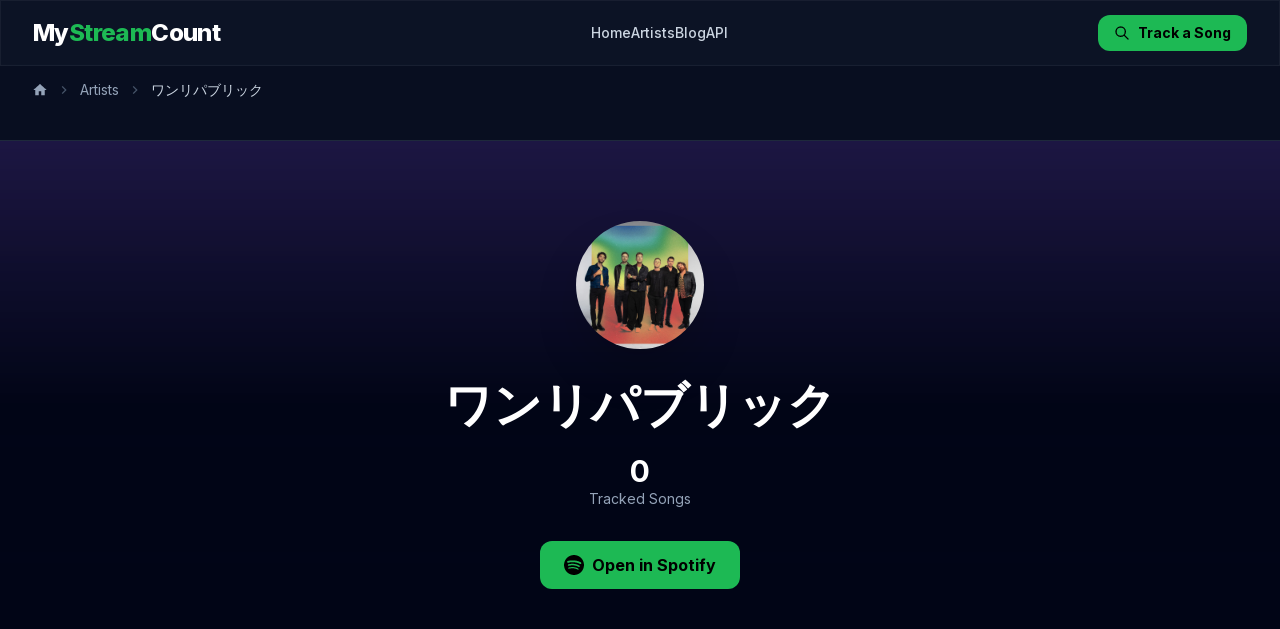

--- FILE ---
content_type: text/html; charset=utf-8
request_url: https://www.mystreamcount.com/artist/4vjwIMQWN2cUifKKGVbtho
body_size: 5387
content:
<!DOCTYPE html>
<html lang="en" class="h-full">
<head>
    <meta charset="utf-8">
    <meta name="viewport" content="width=device-width, initial-scale=1">
    <meta name="csrf-token" content="nsRmeEzQiZ2xki34L6fT1CfQKBbd7PmmYoWFEoiF">

    <!-- Primary Meta Tags -->
    <title>ワンリパブリック - Spotify Stream Count & Analytics </title>
    <meta name="description" content="View all tracked songs by ワンリパブリック on Spotify. Check stream counts, daily updates, and historical data for 0 tracks from ワンリパブリック.">
    <meta name="keywords" content="spotify stream counter, spotify streams, stream count, spotify analytics, music analytics, track streams, spotify stats">
    <meta name="author" content="MyStreamCount">
    <meta name="robots" content="index, follow">

    <!-- Canonical URL -->
    <link rel="canonical" href="https://www.mystreamcount.com/artist/4vjwIMQWN2cUifKKGVbtho">

    <!-- Open Graph / Facebook -->
    <meta property="og:type" content="website">
    <meta property="og:url" content="https://www.mystreamcount.com/artist/4vjwIMQWN2cUifKKGVbtho">
    <meta property="og:title" content="ワンリパブリック - Spotify Stream Analytics ">
    <meta property="og:description" content="Track all songs by ワンリパブリック on Spotify. View stream counts and analytics for 0 tracks.">
    <meta property="og:image" content="https://i.scdn.co/image/ab6761610000e5eb587687df50a967731901fcc2">
    <meta property="og:site_name" content="MyStreamCount">

    <!-- Twitter Card -->
    <meta name="twitter:card" content="summary_large_image">
    <meta name="twitter:url" content="https://www.mystreamcount.com/artist/4vjwIMQWN2cUifKKGVbtho">
    <meta name="twitter:title" content="MyStreamCount.com - Free Spotify Stream Counter">
    <meta name="twitter:description" content="Free Spotify Stream Tracker with daily updates. Monitor your songs&#039; streaming performance.">
    <meta name="twitter:image" content="https://www.mystreamcount.com/img/og-image.png">

    <!-- Favicon -->
    <link rel="icon" type="image/png" href="/img/favicon.png">
    <link rel="apple-touch-icon" href="/img/favicon.png">

    <!-- Fonts - Preload critical font -->
    <link rel="preconnect" href="https://fonts.googleapis.com">
    <link rel="preconnect" href="https://fonts.gstatic.com" crossorigin>
    <link rel="preload" as="style" href="https://fonts.googleapis.com/css2?family=Inter:wght@400;500;600;700;800&display=swap">
    <link href="https://fonts.googleapis.com/css2?family=Inter:wght@400;500;600;700;800&display=swap" rel="stylesheet" media="print" onload="this.media='all'">
    <noscript><link href="https://fonts.googleapis.com/css2?family=Inter:wght@400;500;600;700;800&display=swap" rel="stylesheet"></noscript>

    <!-- Scripts & Styles -->
    <link rel="preload" as="style" href="https://www.mystreamcount.com/build/assets/app-8788e962.css" /><link rel="modulepreload" as="script" href="https://www.mystreamcount.com/build/assets/app-8ac85c69.js" /><link rel="stylesheet" href="https://www.mystreamcount.com/build/assets/app-8788e962.css" /><script type="module" src="https://www.mystreamcount.com/build/assets/app-8ac85c69.js"></script>
    <!-- Google Ads -->
    <script async src="https://pagead2.googlesyndication.com/pagead/js/adsbygoogle.js?client=ca-pub-5507332598760918" crossorigin="anonymous"></script>

    <!-- JSON-LD Structured Data -->
    <script type="application/ld+json">
    {
        "@context": "https://schema.org",
        "@type": "Organization",
        "name": "MyStreamCount",
        "url": "https://www.mystreamcount.com",
        "logo": "https://www.mystreamcount.com/img/logo.png",
        "description": "Free Spotify Stream Counter & Analytics. Track your music's streaming performance with daily updates.",
        "sameAs": []
    }
    </script>
    <script type="application/ld+json">
    {
        "@context": "https://schema.org",
        "@type": "WebSite",
        "name": "MyStreamCount",
        "url": "https://www.mystreamcount.com",
        "potentialAction": {
            "@type": "SearchAction",
            "target": {
                "@type": "EntryPoint",
                "urlTemplate": "https://www.mystreamcount.com?search={search_term_string}"
            },
            "query-input": "required name=search_term_string"
        }
    }
    </script>
    <script type="application/ld+json">
{
    "@context": "https://schema.org",
    "@type": "MusicGroup",
    "name": "ワンリパブリック",
        "image": "https://i.scdn.co/image/ab6761610000e5eb587687df50a967731901fcc2",
        "url": "https://www.mystreamcount.com/artist/4vjwIMQWN2cUifKKGVbtho",
    "track": [
            ]
}
</script>
</head>
<body class="antialiased bg-dark-950 text-white min-h-screen flex flex-col">

    <!-- Navigation -->
    <nav x-data="{ mobileMenuOpen: false }" class="fixed top-0 left-0 right-0 z-50 glass-dark border-b border-white/5">
        <div class="mx-auto max-w-7xl px-4 sm:px-6 lg:px-8">
            <div class="flex h-16 items-center justify-between">
                <!-- Logo -->
                <div class="flex items-center">
                    <a href="https://www.mystreamcount.com" class="group">
                        <span class="text-xl sm:text-2xl font-extrabold tracking-tight">
                            <span class="text-white group-hover:text-dark-200 transition-colors">My</span><span class="text-spotify-green">Stream</span><span class="text-white group-hover:text-dark-200 transition-colors">Count</span>
                        </span>
                    </a>
                </div>

                <!-- Desktop Navigation -->
                <div class="hidden md:flex items-center gap-8">
                    <a href="https://www.mystreamcount.com" class="text-sm font-medium text-dark-300 hover:text-white transition-colors">Home</a>
                    <a href="https://www.mystreamcount.com/artists" class="text-sm font-medium text-dark-300 hover:text-white transition-colors">Artists</a>
                    <a href="https://www.mystreamcount.com/blog" class="text-sm font-medium text-dark-300 hover:text-white transition-colors">Blog</a>
                    <a href="https://rapidapi.com/MusicAnalyticsApi/api/spotify-stream-count" target="_blank" class="text-sm font-medium text-dark-300 hover:text-white transition-colors">API</a>
                </div>

                <!-- Right side -->
                <div class="flex items-center gap-3">
                    <!-- CTA Button (hidden on small mobile) -->
                    <a href="https://www.mystreamcount.com" class="hidden sm:inline-flex btn-primary text-sm py-2 px-4">
                        <svg class="w-4 h-4 mr-2" fill="none" stroke="currentColor" viewBox="0 0 24 24">
                            <path stroke-linecap="round" stroke-linejoin="round" stroke-width="2" d="M21 21l-6-6m2-5a7 7 0 11-14 0 7 7 0 0114 0z"></path>
                        </svg>
                        Track a Song
                    </a>

                    <!-- Mobile menu button -->
                    <button
                        @click="mobileMenuOpen = !mobileMenuOpen"
                        type="button"
                        class="md:hidden p-2 rounded-lg text-dark-300 hover:text-white hover:bg-dark-800 transition-colors"
                        aria-label="Toggle menu"
                    >
                        <svg x-show="!mobileMenuOpen" class="w-6 h-6" fill="none" stroke="currentColor" viewBox="0 0 24 24">
                            <path stroke-linecap="round" stroke-linejoin="round" stroke-width="2" d="M4 6h16M4 12h16M4 18h16"></path>
                        </svg>
                        <svg x-show="mobileMenuOpen" x-cloak class="w-6 h-6" fill="none" stroke="currentColor" viewBox="0 0 24 24">
                            <path stroke-linecap="round" stroke-linejoin="round" stroke-width="2" d="M6 18L18 6M6 6l12 12"></path>
                        </svg>
                    </button>
                </div>
            </div>
        </div>

        <!-- Mobile menu -->
        <div
            x-show="mobileMenuOpen"
            x-collapse
            x-cloak
            class="md:hidden border-t border-white/5 bg-dark-900/95 backdrop-blur-md"
        >
            <div class="px-4 py-4 space-y-2">
                <a href="https://www.mystreamcount.com" class="block px-4 py-3 rounded-lg text-dark-300 hover:text-white hover:bg-dark-800 transition-colors">Home</a>
                <a href="https://www.mystreamcount.com/artists" class="block px-4 py-3 rounded-lg text-dark-300 hover:text-white hover:bg-dark-800 transition-colors">Artists</a>
                <a href="https://www.mystreamcount.com/blog" class="block px-4 py-3 rounded-lg text-dark-300 hover:text-white hover:bg-dark-800 transition-colors">Blog</a>
                <a href="https://rapidapi.com/MusicAnalyticsApi/api/spotify-stream-count" target="_blank" class="block px-4 py-3 rounded-lg text-dark-300 hover:text-white hover:bg-dark-800 transition-colors">API</a>
                <div class="pt-2">
                    <a href="https://www.mystreamcount.com" class="block w-full btn-primary text-center">
                        Track a Song
                    </a>
                </div>
            </div>
        </div>
    </nav>

    <!-- Main Content -->
    <main class="flex-1 pt-16">
        
<!-- Breadcrumb -->
<div class="bg-dark-900/50 border-b border-dark-800">
    <div class="max-w-7xl mx-auto px-4 sm:px-6 lg:px-8 py-4">
        <nav class="flex mb-6" aria-label="Breadcrumb">
    <ol class="inline-flex items-center space-x-2 text-sm">
        <li>
            <a href="https://www.mystreamcount.com" class="text-dark-400 hover:text-white transition-colors">
                <svg class="w-4 h-4" fill="currentColor" viewBox="0 0 24 24">
                    <path d="M10 20v-6h4v6h5v-8h3L12 3 2 12h3v8z"/>
                </svg>
            </a>
        </li>
                    <li class="flex items-center">
                <svg class="w-4 h-4 text-dark-600" fill="currentColor" viewBox="0 0 24 24">
                    <path d="M10 6L8.59 7.41 13.17 12l-4.58 4.59L10 18l6-6z"/>
                </svg>
                                    <a href="https://www.mystreamcount.com/artists" class="ml-2 text-dark-400 hover:text-white transition-colors">
                        Artists
                    </a>
                            </li>
                    <li class="flex items-center">
                <svg class="w-4 h-4 text-dark-600" fill="currentColor" viewBox="0 0 24 24">
                    <path d="M10 6L8.59 7.41 13.17 12l-4.58 4.59L10 18l6-6z"/>
                </svg>
                                    <span class="ml-2 text-dark-300">ワンリパブリック</span>
                            </li>
            </ol>
</nav>

<script type="application/ld+json">
{
    "@context": "https://schema.org",
    "@type": "BreadcrumbList",
    "itemListElement": [
        {
            "@type": "ListItem",
            "position": 1,
            "name": "Home",
            "item": "https://www.mystreamcount.com"
        }
                ,{
            "@type": "ListItem",
            "position": 2,
            "name": "Artists"
                        ,"item": "https://www.mystreamcount.com/artists"
                    }
                ,{
            "@type": "ListItem",
            "position": 3,
            "name": "ワンリパブリック"
                    }
            ]
}
</script>
    </div>
</div>

<!-- Artist Header -->
<section class="relative overflow-hidden">
    <!-- Gradient Background -->
    <div class="absolute inset-0 bg-gradient-to-b from-accent-purple/20 via-dark-950/90 to-dark-950"></div>

    <div class="relative max-w-7xl mx-auto px-4 sm:px-6 lg:px-8 py-16 lg:py-20">
        <div class="text-center">
            <!-- Artist Avatar -->
                            <img
                    src="https://i.scdn.co/image/ab6761610000e5eb587687df50a967731901fcc2"
                    alt="ワンリパブリック"
                    class="w-32 h-32 mx-auto mb-8 rounded-full object-cover shadow-2xl"
                >
            
            <h1 class="text-4xl sm:text-5xl font-extrabold text-white mb-4">
                ワンリパブリック
            </h1>

            <div class="flex flex-wrap justify-center gap-6 mt-6">
                <div class="text-center">
                    <p class="text-3xl font-bold text-white">0</p>
                    <p class="text-sm text-dark-400">Tracked Songs</p>
                </div>
            </div>

            <!-- Spotify Link -->
            <div class="mt-8">
                <a
                    href="https://open.spotify.com/artist/4vjwIMQWN2cUifKKGVbtho"
                    target="_blank"
                    class="btn-primary"
                >
                    <svg class="w-5 h-5 mr-2" fill="currentColor" viewBox="0 0 24 24">
                        <path d="M12 0C5.4 0 0 5.4 0 12s5.4 12 12 12 12-5.4 12-12S18.66 0 12 0zm5.521 17.34c-.24.359-.66.48-1.021.24-2.82-1.74-6.36-2.101-10.561-1.141-.418.122-.779-.179-.899-.539-.12-.421.18-.78.54-.9 4.56-1.021 8.52-.6 11.64 1.32.42.18.479.659.301 1.02zm1.44-3.3c-.301.42-.841.6-1.262.3-3.239-1.98-8.159-2.58-11.939-1.38-.479.12-1.02-.12-1.14-.6-.12-.48.12-1.021.6-1.141C9.6 9.9 15 10.561 18.72 12.84c.361.181.54.78.241 1.2zm.12-3.36C15.24 8.4 8.82 8.16 5.16 9.301c-.6.179-1.2-.181-1.38-.721-.18-.601.18-1.2.72-1.381 4.26-1.26 11.28-1.02 15.721 1.621.539.3.719 1.02.419 1.56-.299.421-1.02.599-1.559.3z"/>
                    </svg>
                    Open in Spotify
                </a>
            </div>
        </div>
    </div>
</section>

<!-- Tracks Section -->
<section class="py-20 bg-dark-900">
    <div class="max-w-xl mx-auto px-4 sm:px-6 lg:px-8 text-center">
        <div class="w-20 h-20 mx-auto mb-6 bg-dark-800 rounded-full flex items-center justify-center">
            <svg class="w-10 h-10 text-dark-500" fill="none" stroke="currentColor" viewBox="0 0 24 24">
                <path stroke-linecap="round" stroke-linejoin="round" stroke-width="2" d="M9 19V6l12-3v13M9 19c0 1.105-1.343 2-3 2s-3-.895-3-2 1.343-2 3-2 3 .895 3 2zm12-3c0 1.105-1.343 2-3 2s-3-.895-3-2 1.343-2 3-2 3 .895 3 2zM9 10l12-3"></path>
            </svg>
        </div>
        <h2 class="text-2xl font-bold text-white mb-4">No Tracks Yet</h2>
        <p class="text-dark-400 mb-8">
            We haven't tracked any songs from ワンリパブリック yet. Search for a song to start tracking!
        </p>
        <a href="https://www.mystreamcount.com" class="btn-primary">
            Search for a Song
        </a>
    </div>
</section>

<!-- FAQ Section -->
<section class="py-12 bg-dark-950">
    <div class="max-w-3xl mx-auto px-4 sm:px-6 lg:px-8">
        <h2 class="text-2xl font-bold text-white mb-8 text-center">Frequently Asked Questions</h2>

        <div class="card-dark p-6 sm:p-8">
            <div x-data="{ open: false }" class="border-b border-dark-700 last:border-b-0">
    <button
        type="button"
        class="flex w-full items-center justify-between py-5 text-left"
        @click="open = !open"
        :aria-expanded="open"
    >
        <span class="text-base font-semibold text-white">Why are some songs missing?</span>
        <span class="ml-6 flex-shrink-0">
            <svg
                class="w-5 h-5 text-dark-400 transition-transform duration-200"
                :class="{ 'rotate-180': open }"
                fill="none"
                stroke="currentColor"
                viewBox="0 0 24 24"
            >
                <path stroke-linecap="round" stroke-linejoin="round" stroke-width="2" d="M19 9l-7 7-7-7"></path>
            </svg>
        </span>
    </button>
    <div
        x-show="open"
        x-collapse
        x-cloak
        class="pb-5"
    >
        <p class="text-base text-dark-300 leading-relaxed">Songs from artists are not automatically loaded to optimize our database. To add a missing song, simply search for it on our homepage using the song&#039;s link or name. It may take a few hours for the song to appear on this page due to caching.</p>
            </div>
</div>

            <div x-data="{ open: false }" class="border-b border-dark-700 last:border-b-0">
    <button
        type="button"
        class="flex w-full items-center justify-between py-5 text-left"
        @click="open = !open"
        :aria-expanded="open"
    >
        <span class="text-base font-semibold text-white">Why is the artwork different from what I expect?</span>
        <span class="ml-6 flex-shrink-0">
            <svg
                class="w-5 h-5 text-dark-400 transition-transform duration-200"
                :class="{ 'rotate-180': open }"
                fill="none"
                stroke="currentColor"
                viewBox="0 0 24 24"
            >
                <path stroke-linecap="round" stroke-linejoin="round" stroke-width="2" d="M19 9l-7 7-7-7"></path>
            </svg>
        </span>
    </button>
    <div
        x-show="open"
        x-collapse
        x-cloak
        class="pb-5"
    >
        <p class="text-base text-dark-300 leading-relaxed">Songs often have multiple releases with different artwork. We typically display artwork from the earliest release based on the ISRC (International Standard Recording Code). If you notice an error, please contact us with the Spotify ID and we&#039;ll manually update it.</p>
            </div>
</div>

            <div x-data="{ open: false }" class="border-b border-dark-700 last:border-b-0">
    <button
        type="button"
        class="flex w-full items-center justify-between py-5 text-left"
        @click="open = !open"
        :aria-expanded="open"
    >
        <span class="text-base font-semibold text-white">How can I track all songs from this artist?</span>
        <span class="ml-6 flex-shrink-0">
            <svg
                class="w-5 h-5 text-dark-400 transition-transform duration-200"
                :class="{ 'rotate-180': open }"
                fill="none"
                stroke="currentColor"
                viewBox="0 0 24 24"
            >
                <path stroke-linecap="round" stroke-linejoin="round" stroke-width="2" d="M19 9l-7 7-7-7"></path>
            </svg>
        </span>
    </button>
    <div
        x-show="open"
        x-collapse
        x-cloak
        class="pb-5"
    >
        <p class="text-base text-dark-300 leading-relaxed">Search for each song individually on our homepage. Once searched, we&#039;ll start tracking it daily and it will appear on this artist page.</p>
            </div>
</div>
        </div>
    </div>
</section>

<!-- SEO Content -->
<section class="py-12 bg-dark-900">
    <div class="max-w-3xl mx-auto px-4 sm:px-6 lg:px-8">
        <div class="prose prose-invert max-w-none">
            <h2 class="text-xl font-bold text-white mb-4">About ワンリパブリック</h2>
            <p class="text-dark-400">
                Track Spotify streaming data for <strong class="text-white">ワンリパブリック</strong> on MyStreamCount.
                                    Search for any song by ワンリパブリック to start tracking their streaming performance.
                                Get insights into streaming trends and watch how their music performs over time.
            </p>
        </div>
    </div>
</section>

    </main>

    <!-- Footer -->
    <footer class="bg-dark-900 border-t border-dark-700">
        <div class="mx-auto max-w-7xl px-6 py-12 lg:px-8">
            <div class="grid grid-cols-1 md:grid-cols-4 gap-8">
                <!-- Brand -->
                <div class="md:col-span-2">
                    <a href="https://www.mystreamcount.com" class="inline-block">
                        <span class="text-2xl font-extrabold tracking-tight">
                            <span class="text-white">My</span><span class="text-spotify-green">Stream</span><span class="text-white">Count</span>
                        </span>
                    </a>
                    <p class="mt-4 text-sm text-dark-400 max-w-md">
                        The free Spotify stream counter and analytics tool. Track your music's performance with daily updates and historical data.
                    </p>
                    <div class="mt-6 flex gap-4">
                        <a href="mailto:mystreamcount@gmail.com" class="text-dark-300 hover:text-spotify-green transition-colors" aria-label="Email us">
                            <svg class="w-5 h-5" fill="currentColor" viewBox="0 0 24 24" aria-hidden="true">
                                <path d="M20 4H4c-1.1 0-1.99.9-1.99 2L2 18c0 1.1.9 2 2 2h16c1.1 0 2-.9 2-2V6c0-1.1-.9-2-2-2zm0 4l-8 5-8-5V6l8 5 8-5v2z"/>
                            </svg>
                        </a>
                    </div>
                </div>

                <!-- Quick Links -->
                <div>
                    <h3 class="text-sm font-semibold text-white uppercase tracking-wider">Quick Links</h3>
                    <ul class="mt-4 space-y-3">
                        <li>
                            <a href="https://www.mystreamcount.com" class="text-sm text-dark-400 hover:text-white transition-colors">Home</a>
                        </li>
                        <li>
                            <a href="https://www.mystreamcount.com/artists" class="text-sm text-dark-400 hover:text-white transition-colors">Artists</a>
                        </li>
                        <li>
                            <a href="https://rapidapi.com/MusicAnalyticsApi/api/spotify-stream-count" target="_blank" class="text-sm text-dark-400 hover:text-white transition-colors">API Access</a>
                        </li>
                    </ul>
                </div>

                <!-- Resources -->
                <div>
                    <h3 class="text-sm font-semibold text-white uppercase tracking-wider">Resources</h3>
                    <ul class="mt-4 space-y-3">
                        <li>
                            <a href="https://www.mystreamcount.com/blog" class="text-sm text-dark-400 hover:text-white transition-colors">Blog</a>
                        </li>
                        <li>
                            <a href="https://www.mystreamcount.com/about" class="text-sm text-dark-400 hover:text-white transition-colors">About Us</a>
                        </li>
                        <li>
                            <a href="mailto:mystreamcount@gmail.com" class="text-sm text-dark-400 hover:text-white transition-colors">Contact Us</a>
                        </li>
                        <li>
                            <a href="https://www.mystreamcount.com/sitemap.xml" class="text-sm text-dark-400 hover:text-white transition-colors">Sitemap</a>
                        </li>
                    </ul>
                </div>
            </div>

            <!-- Bottom Bar -->
            <div class="mt-12 pt-8 border-t border-dark-700">
                <div class="flex flex-col sm:flex-row justify-between items-center gap-4">
                    <p class="text-xs text-dark-400">
                        &copy; 2026 MyStreamCount.com - All rights reserved.
                    </p>
                    <p class="text-xs text-dark-400">
                        Not affiliated with Spotify AB.
                    </p>
                </div>
            </div>
        </div>
    </footer>

    <!-- Analytics -->
    <script async data-id="101455958" src="//static.getclicky.com/js"></script>

    </body>
</html>


--- FILE ---
content_type: text/html; charset=utf-8
request_url: https://www.google.com/recaptcha/api2/aframe
body_size: 265
content:
<!DOCTYPE HTML><html><head><meta http-equiv="content-type" content="text/html; charset=UTF-8"></head><body><script nonce="X0ttih2mleCDrtkE8feZlw">/** Anti-fraud and anti-abuse applications only. See google.com/recaptcha */ try{var clients={'sodar':'https://pagead2.googlesyndication.com/pagead/sodar?'};window.addEventListener("message",function(a){try{if(a.source===window.parent){var b=JSON.parse(a.data);var c=clients[b['id']];if(c){var d=document.createElement('img');d.src=c+b['params']+'&rc='+(localStorage.getItem("rc::a")?sessionStorage.getItem("rc::b"):"");window.document.body.appendChild(d);sessionStorage.setItem("rc::e",parseInt(sessionStorage.getItem("rc::e")||0)+1);localStorage.setItem("rc::h",'1769326409211');}}}catch(b){}});window.parent.postMessage("_grecaptcha_ready", "*");}catch(b){}</script></body></html>